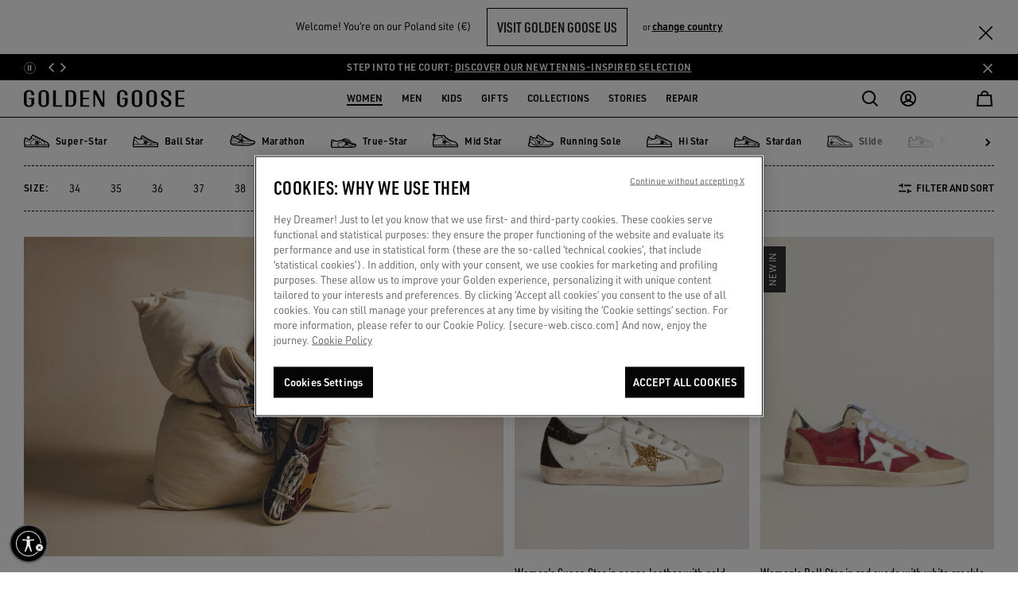

--- FILE ---
content_type: text/css
request_url: https://www.goldengoose.com/on/demandware.static/Sites-ggdb-emea-Site/-/en_PL/v1768712663148/css/experience/components/commerceAssets/editorialRichText.css
body_size: 2371
content:
.h1,h1{font-family:Noto Sans SC,urw-din-condensed,garamond-premier-pro-display,sans-serif;font-size:3rem;line-height:2.75rem}.h1.italic,h1.italic{font-style:italic}.h2,h2{font-family:Noto Sans SC,urw-din-condensed,garamond-premier-pro-display,sans-serif;font-size:2.375rem;line-height:2.25rem}.h2.italic,h2.italic{font-style:italic}.h3,h3{font-family:Noto Sans SC,urw-din-condensed,garamond-premier-pro-display,sans-serif;font-size:2rem;line-height:1.875rem}.h3.italic,h3.italic{font-style:italic}.h4,h4{font-family:Noto Sans SC,urw-din-condensed,garamond-premier-pro-display,sans-serif;font-size:1.625rem;line-height:1.5rem}.h4.italic,h4.italic{font-style:italic}.h5,h5{font-family:Noto Sans SC,urw-din-condensed,garamond-premier-pro-display,sans-serif;font-size:1.25rem;line-height:1.375rem}.h5.italic,h5.italic{font-style:italic}.h6,h6{font-family:Noto Sans SC,urw-din-condensed,garamond-premier-pro-display,sans-serif;font-size:1rem;line-height:1.125rem}.h6.italic,h6.italic{font-style:italic}p{font-family:Noto Sans SC,urw-din,SimplonMono,sans-serif;font-weight:400}.p-italic{font-family:Noto Sans SC,urw-din-condensed,garamond-premier-pro-display,sans-serif;font-style:italic}.a-big,.p-big{font-size:.8125rem;line-height:1.125rem}.a-regular,.p-regular{font-size:.75rem;line-height:1.125rem}.a-small,.p-small{font-size:.6875rem;line-height:1rem}.a-link,a{color:#000;font-family:Noto Sans SC,urw-din,SimplonMono,sans-serif;font-weight:500;text-decoration:underline}.a-link:hover,a:hover{color:#999}.a-link:hover .ggdb-icon,a:hover .ggdb-icon{opacity:.7}label{font-family:Noto Sans SC,urw-din,SimplonMono,sans-serif;font-size:.875rem}.label-big{font-size:1rem!important;line-height:1.25rem}.label-regular{font-size:.875rem!important;line-height:1.125rem}.label-small{font-size:.875rem!important;line-height:1rem}.label-smaller{font-size:.625rem!important;line-height:1rem}.text-extra-small-8{font-size:.5rem!important}.text-extra-small-10{font-size:.625rem!important}.text-extra-small{font-size:.6875rem!important}.text-smaller{font-size:.75rem!important}.text-tight{font-size:.8125rem!important}.text-small{font-size:.875rem!important}.text-medium-small{font-size:.9375rem!important}.text-medium{font-size:1rem!important}.text-large{font-size:1.125rem!important}.text-larger{font-size:1.25rem!important}.text-extra-large{font-size:1.5rem!important}.font-title--xxxl{font-size:3.25rem;line-height:2.875rem}.font-title--xxl,.font-title--xxxl{font-family:Noto Sans SC,urw-din-condensed,garamond-premier-pro-display,sans-serif;font-weight:600;letter-spacing:.02em;text-transform:uppercase}.font-title--xxl{font-size:3rem;line-height:2.75rem}.font-title--xl{font-size:2.625rem;line-height:2.375rem}.font-title--l,.font-title--xl{font-family:Noto Sans SC,urw-din-condensed,garamond-premier-pro-display,sans-serif;font-weight:600;letter-spacing:.02em;text-transform:uppercase}.font-title--l{font-size:2.375rem;line-height:2.25rem}.font-title--m{font-size:2rem;line-height:1.875rem}.font-title--m,.font-title--s{font-family:Noto Sans SC,urw-din-condensed,garamond-premier-pro-display,sans-serif;font-weight:600;letter-spacing:.02em;text-transform:uppercase}.font-title--s{font-size:1.625rem;line-height:1.5rem}.font-subtitle--m{font-size:1.375rem;line-height:1.375rem}.font-subtitle--m,.font-subtitle--s{font-family:Noto Sans SC,urw-din-condensed,garamond-premier-pro-display,sans-serif;font-weight:600;letter-spacing:.02em;text-transform:uppercase}.font-subtitle--s{font-size:1.125rem;line-height:1.125rem}.font-product-card--big{font-size:1.25rem;font-weight:500;line-height:1.375rem}.font-product-card--big,.font-product-card--small{font-family:Noto Sans SC,urw-din-condensed,garamond-premier-pro-display,sans-serif;letter-spacing:0;text-transform:none}.font-product-card--small{font-size:1rem;font-weight:400;line-height:1.125rem}.font-link--xxl{font-size:2rem;line-height:1.875rem}.font-link--xl,.font-link--xxl{font-family:Noto Sans SC,urw-din-condensed,garamond-premier-pro-display,sans-serif;font-weight:600;letter-spacing:0;text-transform:uppercase}.font-link--xl{font-size:1.625rem;line-height:1.5rem}.font-link--l{font-size:1.125rem;line-height:1.375rem}.font-link--l,.font-link--m{font-family:Noto Sans SC,urw-din,SimplonMono,sans-serif;font-weight:600;letter-spacing:0;text-transform:none}.font-link--m{font-size:.9375rem;line-height:1.25rem}.font-link--s{font-family:Noto Sans SC,urw-din,SimplonMono,sans-serif;font-size:.75rem;font-weight:600;letter-spacing:0;line-height:1rem;text-transform:none}.font-caption--regular{font-weight:400}.font-caption--demi,.font-caption--regular{font-family:Noto Sans SC,urw-din,SimplonMono,sans-serif;font-size:.6875rem;letter-spacing:0;line-height:1rem;text-transform:uppercase}.font-caption--demi{font-weight:600}.font-callout{font-family:Noto Sans SC,urw-din,SimplonMono,sans-serif;font-size:.75rem;font-weight:600;letter-spacing:.4px;line-height:1rem;text-transform:none}.font-body-text--l-regular,body:not(.hbdBody) .editorialRichText-component-container .editorial-rich-text-message h4{font-family:Noto Sans SC,urw-din,SimplonMono,sans-serif;font-size:1.125rem;font-weight:400;letter-spacing:0;line-height:1.375rem;text-transform:none}.font-body-text--l-medium{font-family:Noto Sans SC,urw-din,SimplonMono,sans-serif;font-size:1.125rem;font-weight:500;letter-spacing:0;line-height:1.375rem;text-transform:none}.font-body-text--l---regular{font-weight:400}.font-body-text--l---medium,.font-body-text--l---regular{font-family:Noto Sans SC,urw-din,SimplonMono,sans-serif;font-size:1rem;letter-spacing:0;line-height:1.25rem;text-transform:none}.font-body-text--l---medium{font-weight:500}.font-body-text--xl-regular{font-weight:400}.font-body-text--xl-medium,.font-body-text--xl-regular{font-family:Noto Sans SC,urw-din,SimplonMono,sans-serif;font-size:1.25rem;letter-spacing:0;line-height:1.625rem;text-transform:none}.font-body-text--xl-medium{font-weight:500}.font-body-text--m-regular{font-weight:400}.font-body-text--m-medium,.font-body-text--m-regular{font-family:Noto Sans SC,urw-din,SimplonMono,sans-serif;font-size:.9375rem;letter-spacing:0;line-height:1.25rem;text-transform:none}.font-body-text--m-medium{font-weight:500}.font-body-text--s-regular{font-weight:400}.font-body-text--s-medium,.font-body-text--s-regular{font-family:Noto Sans SC,urw-din,SimplonMono,sans-serif;font-size:.75rem;letter-spacing:0;line-height:1rem;text-transform:none}.font-body-text--s-medium{font-weight:500}.font-body-text--label{font-weight:500}.font-body-text--label,.font-note{font-family:Noto Sans SC,urw-din,SimplonMono,sans-serif;font-size:.6875rem;letter-spacing:0;line-height:.875rem;text-transform:none}.font-note{font-weight:400}.font-brand,.font-brand-s,.font-brand-s--bold{font-family:GoldenGoose,sans-serif;text-transform:uppercase}.font-brand-s,.font-brand-s--bold{font-size:1.5rem;line-height:1.75rem}.font-brand-s--bold{font-weight:400}.font-brand-maker{text-transform:uppercase}.font-brand-maker,.font-brand-maker-l,.font-brand-maker-m,.font-brand-maker-s,.font-brand-maker-xs,.font-brand-maker-xxxl{font-family:Golden Goose Maker,sans-serif}.font-brand-maker-xxxl{font-size:2.875rem;line-height:2.75rem;text-transform:uppercase}.font-brand-maker-l{font-size:2rem;line-height:2rem;text-transform:uppercase}.font-brand-maker-m{font-size:2.125rem;line-height:2.5625rem;text-transform:uppercase}.font-brand-maker-s{font-size:1.5rem;line-height:1.5rem;text-transform:uppercase}.font-brand-maker-xs{font-size:1rem;font-weight:400;letter-spacing:1px;line-height:1.25rem;text-transform:uppercase}.font-input--checkbox,.font-input--radio{font-weight:400;letter-spacing:.4px;text-transform:none}.font-button,.font-input--checkbox,.font-input--radio{font-family:Noto Sans SC,urw-din,SimplonMono,sans-serif;font-size:.75rem;line-height:1rem}.font-button{font-weight:600;letter-spacing:0;text-transform:uppercase}input[type=checkbox]+.font-input--checkbox,input[type=checkbox]+.font-input--radio,input[type=radio]+.font-input--checkbox,input[type=radio]+.font-input--radio{font-family:Noto Sans SC,urw-din,SimplonMono,sans-serif;font-size:.75rem;font-weight:400;letter-spacing:.4px;line-height:1rem;text-transform:none}input[type=checkbox]:checked+.font-input--checkbox,input[type=checkbox]:checked+.font-input--radio,input[type=radio]:checked+.font-input--checkbox,input[type=radio]:checked+.font-input--radio{font-family:Noto Sans SC,urw-din,SimplonMono,sans-serif;font-size:.75rem;font-weight:500;letter-spacing:.4px;line-height:1rem;text-transform:none}.font-lg-body-text--label{font-size:.6875rem;font-weight:500;line-height:.875rem;text-transform:none}.font-lg-body-text--label,.font-lg-button{font-family:Noto Sans SC,urw-din,SimplonMono,sans-serif;letter-spacing:0}.font-lg-button{font-size:.75rem;font-weight:600;line-height:1rem;text-transform:uppercase}#accessibility a{font-size:1rem}body:not(.hbdBody) .editorialRichText-component-container .editorial-rich-text-message.link-bold-500 a{font-weight:500}body:not(.hbdBody) .editorialRichText-component-container .editorial-rich-text-message.link-bold-600 a{font-weight:600}body:not(.hbdBody) .editorialRichText-component-container .editorial-rich-text-message.link-bold-700 a{font-weight:700}body:not(.hbdBody) .editorialRichText-component-container .editorial-rich-text-message em{font-style:normal!important}body:not(.hbdBody) .editorialRichText-component-container .editorial-rich-text-message b,body:not(.hbdBody) .editorialRichText-component-container .editorial-rich-text-message strong{font-weight:600}body:not(.hbdBody) .editorialRichText-component-container .editorial-rich-text-message.strong-bold-500 b,body:not(.hbdBody) .editorialRichText-component-container .editorial-rich-text-message.strong-bold-500 strong{font-weight:500}body:not(.hbdBody) .editorialRichText-component-container .editorial-rich-text-message.strong-bold-600 b,body:not(.hbdBody) .editorialRichText-component-container .editorial-rich-text-message.strong-bold-600 strong{font-weight:600}body:not(.hbdBody) .editorialRichText-component-container .editorial-rich-text-message.strong-bold-700 b,body:not(.hbdBody) .editorialRichText-component-container .editorial-rich-text-message.strong-bold-700 strong{font-weight:700}body:not(.hbdBody) .editorialRichText-component-container .editorial-rich-text-message h1,body:not(.hbdBody) .editorialRichText-component-container .editorial-rich-text-message h2,body:not(.hbdBody) .editorialRichText-component-container .editorial-rich-text-message h3{font-weight:600;margin-bottom:0;text-transform:uppercase}body:not(.hbdBody) .editorialRichText-component-container .editorial-rich-text-message h1:last-of-type,body:not(.hbdBody) .editorialRichText-component-container .editorial-rich-text-message h2:last-of-type,body:not(.hbdBody) .editorialRichText-component-container .editorial-rich-text-message h3:last-of-type{margin-bottom:1.5rem}body:not(.hbdBody) .editorialRichText-component-container .more-text{display:none}body:not(.hbdBody) .editorialRichText-component-container .hide{display:none!important}body:not(.hbdBody) .editorialRichText-component-container .read-less,body:not(.hbdBody) .editorialRichText-component-container .read-more{width:-webkit-fit-content;width:-moz-fit-content;width:fit-content}body:not(.hbdBody) .editorialRichText-component-container .read-less:hover,body:not(.hbdBody) .editorialRichText-component-container .read-more:hover{cursor:pointer}body:not(.hbdBody) .editorialRichText-component-container .custom-font-sel a,body:not(.hbdBody) .editorialRichText-component-container .custom-font-sel>*{font-family:inherit;font-size:inherit;font-weight:inherit;line-height:inherit}body:not(.hbdBody) .editorialRichText-component-container .custom-font-color a{color:inherit}@media (min-width:576px){.text-sm-extra-small-8{font-size:.5rem!important}.text-sm-extra-small-10{font-size:.625rem!important}.text-sm-extra-small{font-size:.6875rem!important}.text-sm-smaller{font-size:.75rem!important}.text-sm-tight{font-size:.8125rem!important}.text-sm-small{font-size:.875rem!important}.text-sm-medium-small{font-size:.9375rem!important}.text-sm-medium{font-size:1rem!important}.text-sm-large{font-size:1.125rem!important}.text-sm-larger{font-size:1.25rem!important}.text-sm-extra-large{font-size:1.5rem!important}}@media (min-width:768px){.text-md-extra-small-8{font-size:.5rem!important}.text-md-extra-small-10{font-size:.625rem!important}.text-md-extra-small{font-size:.6875rem!important}.text-md-smaller{font-size:.75rem!important}.text-md-tight{font-size:.8125rem!important}.text-md-small{font-size:.875rem!important}.text-md-medium-small{font-size:.9375rem!important}.text-md-medium{font-size:1rem!important}.text-md-large{font-size:1.125rem!important}.text-md-larger{font-size:1.25rem!important}.text-md-extra-large{font-size:1.5rem!important}}@media (min-width:992px){.h1,h1{font-size:4.5rem;line-height:4rem}.h2,h2{font-size:3.5rem;line-height:3.125rem}.h3,h3{font-size:3rem;line-height:2.75rem}.h4,h4{font-size:2rem;line-height:1.875rem}.h5,h5{font-size:1.5rem;line-height:1.75rem}.h6,h6{font-size:1.25rem;line-height:1.375rem}.a-big,.p-big{font-size:.875rem;line-height:1.25rem}.a-regular,.p-regular{font-size:.75rem;line-height:1.125rem}.a-small,.p-small{font-size:.6875rem;line-height:.875rem}.label-big{font-size:1rem!important;line-height:1.25rem}.label-regular{font-size:.875rem!important;line-height:1.25rem}.label-small,.label-smaller{font-size:.75rem!important;line-height:1rem}.text-lg-extra-small-8{font-size:.5rem!important}.text-lg-extra-small-10{font-size:.625rem!important}.text-lg-extra-small{font-size:.6875rem!important}.text-lg-smaller{font-size:.75rem!important}.text-lg-tight{font-size:.8125rem!important}.text-lg-small{font-size:.875rem!important}.text-lg-medium-small{font-size:.9375rem!important}.text-lg-medium{font-size:1rem!important}.text-lg-large{font-size:1.125rem!important}.text-lg-larger{font-size:1.25rem!important}.text-lg-extra-large{font-size:1.5rem!important}.font-title--xxxl{font-size:5.625rem;line-height:5rem}.font-title--xxl,.font-title--xxxl{font-family:Noto Sans SC,urw-din-condensed,garamond-premier-pro-display,sans-serif;font-weight:600;letter-spacing:.02em;text-transform:uppercase}.font-title--xxl{font-size:4.5rem;line-height:4rem}.font-title--xl{font-size:4rem;line-height:3.625rem}.font-title--l,.font-title--xl{font-family:Noto Sans SC,urw-din-condensed,garamond-premier-pro-display,sans-serif;font-weight:600;letter-spacing:.02em;text-transform:uppercase}.font-title--l{font-size:3.5rem;line-height:3.125rem}.font-title--m{font-size:3rem;line-height:2.75rem}.font-title--m,.font-title--s{font-family:Noto Sans SC,urw-din-condensed,garamond-premier-pro-display,sans-serif;font-weight:600;letter-spacing:.02em;text-transform:uppercase}.font-title--s{font-size:2rem;line-height:1.875rem}.font-subtitle--m{font-size:1.5rem;line-height:1.5rem}.font-subtitle--m,.font-subtitle--s{font-family:Noto Sans SC,urw-din-condensed,garamond-premier-pro-display,sans-serif;font-weight:600;letter-spacing:.02em;text-transform:uppercase}.font-subtitle--s{font-size:1.25rem;line-height:1.25rem}.font-product-card--big{font-size:1.375rem;font-weight:500;line-height:1.5rem}.font-product-card--big,.font-product-card--small{font-family:Noto Sans SC,urw-din-condensed,garamond-premier-pro-display,sans-serif;letter-spacing:0;text-transform:none}.font-product-card--small{font-size:1.125rem;font-weight:400;line-height:1.25rem}.font-link--xxl{font-size:3rem;line-height:3rem}.font-link--xl,.font-link--xxl{font-family:Noto Sans SC,urw-din-condensed,garamond-premier-pro-display,sans-serif;font-weight:600;letter-spacing:0;text-transform:uppercase}.font-link--xl{font-size:2rem;line-height:1.875rem}.font-link--l{font-size:1.25rem;line-height:1.625rem}.font-link--l,.font-link--m{font-family:Noto Sans SC,urw-din,SimplonMono,sans-serif;font-weight:600;letter-spacing:0;text-transform:none}.font-link--m{font-size:.9375rem;line-height:1.375rem}.font-link--s{font-family:Noto Sans SC,urw-din,SimplonMono,sans-serif;font-size:.8125rem;font-weight:600;letter-spacing:0;line-height:1.125rem;text-transform:none}.font-caption--regular{font-weight:400}.font-caption--demi,.font-caption--regular{font-family:Noto Sans SC,urw-din,SimplonMono,sans-serif;font-size:.75rem;letter-spacing:0;line-height:1rem;text-transform:uppercase}.font-caption--demi{font-weight:600}.font-callout{font-family:Noto Sans SC,urw-din,SimplonMono,sans-serif;font-size:.75rem;font-weight:600;letter-spacing:.4px;line-height:1rem;text-transform:none}.font-body-text--l-regular,body:not(.hbdBody) .editorialRichText-component-container .editorial-rich-text-message h4{font-family:Noto Sans SC,urw-din,SimplonMono,sans-serif;font-size:1.25rem;font-weight:400;letter-spacing:0;line-height:1.625rem;text-transform:none}.font-body-text--l-medium{font-family:Noto Sans SC,urw-din,SimplonMono,sans-serif;font-size:1.25rem;font-weight:500;letter-spacing:0;line-height:1.625rem;text-transform:none}.font-body-text--l---regular{font-weight:400}.font-body-text--l---medium,.font-body-text--l---regular{font-family:Noto Sans SC,urw-din,SimplonMono,sans-serif;font-size:1.125rem;letter-spacing:0;line-height:1.5rem;text-transform:none}.font-body-text--l---medium{font-weight:500}.font-body-text--xl-regular{font-weight:400}.font-body-text--xl-medium,.font-body-text--xl-regular{font-family:Noto Sans SC,urw-din,SimplonMono,sans-serif;font-size:1.5rem;letter-spacing:0;line-height:1.875rem;text-transform:none}.font-body-text--xl-medium{font-weight:500}.font-body-text--m-regular{font-weight:400}.font-body-text--m-medium,.font-body-text--m-regular{font-family:Noto Sans SC,urw-din,SimplonMono,sans-serif;font-size:.9375rem;letter-spacing:0;line-height:1.375rem;text-transform:none}.font-body-text--m-medium{font-weight:500}.font-body-text--s-regular{font-weight:400}.font-body-text--s-medium,.font-body-text--s-regular{font-family:Noto Sans SC,urw-din,SimplonMono,sans-serif;font-size:.8125rem;letter-spacing:0;line-height:1.125rem;text-transform:none}.font-body-text--s-medium{font-weight:500}.font-note{font-family:Noto Sans SC,urw-din,SimplonMono,sans-serif;font-size:.6875rem;font-weight:400;letter-spacing:0;line-height:.875rem;text-transform:none}.font-brand-maker-xxxl{font-size:6.25rem;line-height:5.25rem}.font-brand-maker-l{font-size:3rem;line-height:2.875rem}.font-brand-maker-s{font-size:1.75rem;line-height:1.75rem}.font-input--checkbox,.font-input--radio,input[type=checkbox]+.font-input--checkbox,input[type=checkbox]+.font-input--radio,input[type=radio]+.font-input--checkbox,input[type=radio]+.font-input--radio{font-family:Noto Sans SC,urw-din,SimplonMono,sans-serif;font-size:.75rem;font-weight:400;letter-spacing:.4px;line-height:1rem;text-transform:none}input[type=checkbox]:checked+.font-input--checkbox,input[type=checkbox]:checked+.font-input--radio,input[type=radio]:checked+.font-input--checkbox,input[type=radio]:checked+.font-input--radio{font-family:Noto Sans SC,urw-din,SimplonMono,sans-serif;font-size:.75rem;font-weight:500;letter-spacing:.4px;line-height:1rem;text-transform:none}.font-lg-title--xxxl{font-size:5.625rem;line-height:5rem}.font-lg-title--xxl,.font-lg-title--xxxl{font-family:Noto Sans SC,urw-din-condensed,garamond-premier-pro-display,sans-serif;font-weight:600;letter-spacing:.02em;text-transform:uppercase}.font-lg-title--xxl{font-size:4.5rem;line-height:4rem}.font-lg-title--xl{font-size:4rem;line-height:3.625rem}.font-lg-title--l,.font-lg-title--xl{font-family:Noto Sans SC,urw-din-condensed,garamond-premier-pro-display,sans-serif;font-weight:600;letter-spacing:.02em;text-transform:uppercase}.font-lg-title--l{font-size:3.5rem;line-height:3.125rem}.font-lg-title--m{font-size:3rem;line-height:2.75rem}.font-lg-title--m,.font-lg-title--s{font-family:Noto Sans SC,urw-din-condensed,garamond-premier-pro-display,sans-serif;font-weight:600;letter-spacing:.02em;text-transform:uppercase}.font-lg-title--s{font-size:2rem;line-height:1.875rem}.font-lg-subtitle--m{font-size:1.5rem;line-height:1.5rem}.font-lg-subtitle--m,.font-lg-subtitle--s{font-family:Noto Sans SC,urw-din-condensed,garamond-premier-pro-display,sans-serif;font-weight:600;letter-spacing:.02em;text-transform:uppercase}.font-lg-subtitle--s{font-size:1.25rem;line-height:1.25rem}.font-lg-product-card--big{font-size:1.375rem;font-weight:500;line-height:1.5rem}.font-lg-product-card--big,.font-lg-product-card--small{font-family:Noto Sans SC,urw-din-condensed,garamond-premier-pro-display,sans-serif;letter-spacing:0;text-transform:none}.font-lg-product-card--small{font-size:1.125rem;font-weight:400;line-height:1.25rem}.font-lg-link--xxl{font-size:3rem;line-height:3rem}.font-lg-link--xl,.font-lg-link--xxl{font-family:Noto Sans SC,urw-din-condensed,garamond-premier-pro-display,sans-serif;font-weight:600;letter-spacing:0;text-transform:uppercase}.font-lg-link--xl{font-size:2rem;line-height:1.875rem}.font-lg-link--l{font-size:1.25rem;line-height:1.625rem}.font-lg-link--l,.font-lg-link--m{font-family:Noto Sans SC,urw-din,SimplonMono,sans-serif;font-weight:600;letter-spacing:0;text-transform:none}.font-lg-link--m{font-size:.9375rem;line-height:1.375rem}.font-lg-link--s{font-family:Noto Sans SC,urw-din,SimplonMono,sans-serif;font-size:.8125rem;font-weight:600;letter-spacing:0;line-height:1.125rem;text-transform:none}.font-lg-caption--regular{font-weight:400}.font-lg-caption--demi,.font-lg-caption--regular{font-family:Noto Sans SC,urw-din,SimplonMono,sans-serif;font-size:.75rem;letter-spacing:0;line-height:1rem;text-transform:uppercase}.font-lg-caption--demi{font-weight:600}.font-lg-callout{font-size:.75rem;font-weight:600;letter-spacing:.4px;line-height:1rem}.font-lg-body-text--l-regular,.font-lg-callout{font-family:Noto Sans SC,urw-din,SimplonMono,sans-serif;text-transform:none}.font-lg-body-text--l-regular{font-size:1.25rem;font-weight:400;letter-spacing:0;line-height:1.625rem}.font-lg-body-text--l-medium{font-family:Noto Sans SC,urw-din,SimplonMono,sans-serif;font-size:1.25rem;font-weight:500;letter-spacing:0;line-height:1.625rem;text-transform:none}.font-lg-body-text--l---regular{font-weight:400}.font-lg-body-text--l---medium,.font-lg-body-text--l---regular{font-family:Noto Sans SC,urw-din,SimplonMono,sans-serif;font-size:1.125rem;letter-spacing:0;line-height:1.5rem;text-transform:none}.font-lg-body-text--l---medium{font-weight:500}.font-lg-body-text--xl-regular{font-weight:400}.font-lg-body-text--xl-medium,.font-lg-body-text--xl-regular{font-family:Noto Sans SC,urw-din,SimplonMono,sans-serif;font-size:1.5rem;letter-spacing:0;line-height:1.875rem;text-transform:none}.font-lg-body-text--xl-medium{font-weight:500}.font-lg-body-text--m-regular{font-weight:400}.font-lg-body-text--m-medium,.font-lg-body-text--m-regular{font-family:Noto Sans SC,urw-din,SimplonMono,sans-serif;font-size:.9375rem;letter-spacing:0;line-height:1.375rem;text-transform:none}.font-lg-body-text--m-medium{font-weight:500}.font-lg-body-text--s-regular{font-weight:400}.font-lg-body-text--s-medium,.font-lg-body-text--s-regular{font-family:Noto Sans SC,urw-din,SimplonMono,sans-serif;font-size:.8125rem;letter-spacing:0;line-height:1.125rem;text-transform:none}.font-lg-body-text--s-medium{font-weight:500}.font-lg-note{font-family:Noto Sans SC,urw-din,SimplonMono,sans-serif;font-size:.6875rem;font-weight:400;letter-spacing:0;line-height:.875rem;text-transform:none}.font-lg-input--checkbox,.font-lg-input--radio,input[type=checkbox]+.font-lg-input--checkbox,input[type=checkbox]+.font-lg-input--radio,input[type=radio]+.font-lg-input--checkbox,input[type=radio]+.font-lg-input--radio{font-family:Noto Sans SC,urw-din,SimplonMono,sans-serif;font-size:.75rem;font-weight:400;letter-spacing:.4px;line-height:1rem;text-transform:none}input[type=checkbox]:checked+.font-lg-input--checkbox,input[type=checkbox]:checked+.font-lg-input--radio,input[type=radio]:checked+.font-lg-input--checkbox,input[type=radio]:checked+.font-lg-input--radio{font-family:Noto Sans SC,urw-din,SimplonMono,sans-serif;font-size:.75rem;font-weight:500;letter-spacing:.4px;line-height:1rem;text-transform:none}}@media (min-width:1200px){.text-xl-extra-small-8{font-size:.5rem!important}.text-xl-extra-small-10{font-size:.625rem!important}.text-xl-extra-small{font-size:.6875rem!important}.text-xl-smaller{font-size:.75rem!important}.text-xl-tight{font-size:.8125rem!important}.text-xl-small{font-size:.875rem!important}.text-xl-medium-small{font-size:.9375rem!important}.text-xl-medium{font-size:1rem!important}.text-xl-large{font-size:1.125rem!important}.text-xl-larger{font-size:1.25rem!important}.text-xl-extra-large{font-size:1.5rem!important}}@media (min-width:1920px){.text-xxl-extra-small-8{font-size:.5rem!important}.text-xxl-extra-small-10{font-size:.625rem!important}.text-xxl-extra-small{font-size:.6875rem!important}.text-xxl-smaller{font-size:.75rem!important}.text-xxl-tight{font-size:.8125rem!important}.text-xxl-small{font-size:.875rem!important}.text-xxl-medium-small{font-size:.9375rem!important}.text-xxl-medium{font-size:1rem!important}.text-xxl-large{font-size:1.125rem!important}.text-xxl-larger{font-size:1.25rem!important}.text-xxl-extra-large{font-size:1.5rem!important}}@media (max-width:767.98px){.editorial-rich-text-message.text-sm-left{text-align:left!important}.editorial-rich-text-message.text-sm-center{text-align:center!important}.editorial-rich-text-message.text-sm-right{text-align:right!important}}@media (max-width:991.98px){body:not(.hbdBody) .editorialRichText-component-container .editorial-rich-text-message h1:last-of-type,body:not(.hbdBody) .editorialRichText-component-container .editorial-rich-text-message h2:last-of-type,body:not(.hbdBody) .editorialRichText-component-container .editorial-rich-text-message h3:last-of-type{margin-bottom:1rem}body:not(.hbdBody) .editorialRichText-component-container .read-less,body:not(.hbdBody) .editorialRichText-component-container .read-more{margin-top:.75rem!important}}

--- FILE ---
content_type: image/svg+xml
request_url: https://www.goldengoose.com/on/demandware.static/-/Sites-ggdb-navigation/default/dw803f97c2/Superstar.svg
body_size: 2566
content:
<svg width="32" height="32" viewBox="0 0 32 32" fill="none" xmlns="http://www.w3.org/2000/svg">
<g clip-path="url(#clip0_8794_938)">
<path d="M32.0021 21.9966C32.0021 21.5499 31.2488 19.4299 27.8688 17.8633C27.6754 17.7766 25.8688 16.8299 23.4288 15.5699L23.5821 15.2899C23.603 15.251 23.6159 15.2084 23.6201 15.1644C23.6244 15.1205 23.6199 15.0762 23.6068 15.034C23.5938 14.9918 23.5726 14.9527 23.5443 14.9188C23.516 14.8849 23.4813 14.857 23.4421 14.8366C23.4037 14.8159 23.3615 14.803 23.3181 14.7989C23.2747 14.7947 23.2309 14.7993 23.1892 14.8123C23.1476 14.8254 23.109 14.8466 23.0757 14.8749C23.0424 14.9031 23.0151 14.9377 22.9954 14.9766L22.8421 15.2633L20.7688 14.1766L20.9021 13.9299C20.9424 13.851 20.9504 13.7595 20.9242 13.6748C20.8981 13.5901 20.8399 13.519 20.7621 13.4766C20.7232 13.4557 20.6805 13.4428 20.6366 13.4385C20.5927 13.4343 20.5483 13.4388 20.5062 13.4518C20.464 13.4649 20.4248 13.4861 20.3909 13.5144C20.3571 13.5427 20.3291 13.5774 20.3088 13.6166L20.1754 13.8699L18.1754 12.8299L18.3288 12.5366C18.3554 12.4977 18.3734 12.4537 18.3818 12.4073C18.3901 12.3609 18.3885 12.3133 18.3771 12.2676C18.3657 12.2219 18.3448 12.1792 18.3156 12.1422C18.2865 12.1051 18.2499 12.0747 18.2081 12.0529C18.1664 12.0311 18.1205 12.0184 18.0735 12.0156C18.0264 12.0128 17.9794 12.02 17.9353 12.0367C17.8913 12.0534 17.8513 12.0793 17.818 12.1126C17.7847 12.1459 17.7588 12.1859 17.7421 12.2299L17.5821 12.5166L15.8021 11.5833L15.9621 11.3366C16.0107 11.2623 16.0278 11.1718 16.0097 11.0849C15.9916 10.998 15.9397 10.9219 15.8654 10.8733C15.8287 10.8492 15.7875 10.8326 15.7443 10.8244C15.7011 10.8162 15.6568 10.8167 15.6137 10.8256C15.5269 10.8438 15.4507 10.8957 15.4021 10.9699L15.2088 11.2766L11.6421 9.40993C11.5098 9.3418 11.3585 9.31988 11.2124 9.34767C11.0662 9.37545 10.9335 9.45134 10.8354 9.56326L8.58876 12.1033C8.45299 12.253 8.35302 12.4316 8.29643 12.6256C8.23984 12.8197 8.2281 13.024 8.2621 13.2233C8.32607 13.5437 8.48659 13.8368 8.7221 14.0633C8.43345 14.3397 8.08896 14.5512 7.71179 14.6834C7.33462 14.8156 6.93351 14.8656 6.53543 14.8299C5.91186 14.7961 5.31577 14.5623 4.83543 14.1633C4.62876 14.0166 4.41543 13.8766 4.16876 13.7299C3.9221 13.5833 3.80876 13.5033 3.63543 13.3833C3.182 12.9748 2.60953 12.7224 2.0021 12.6633C1.79383 12.6827 1.59598 12.7634 1.43346 12.8951C1.27093 13.0267 1.151 13.2036 1.08876 13.4033C0.338733 15.171 -0.0314871 17.0766 0.00209655 18.9966C0.00211023 19.8221 0.0802362 20.6458 0.23543 21.4566C0.27543 21.6633 0.308763 21.8699 0.342097 22.1233C0.39543 22.4899 0.67543 24.7899 0.67543 24.7899C0.705022 24.9429 0.787236 25.0806 0.907798 25.1793C1.02836 25.2779 1.17966 25.3312 1.33543 25.3299H31.3354C31.5122 25.3299 31.6818 25.2597 31.8068 25.1347C31.9319 25.0096 32.0021 24.8401 32.0021 24.6633C32.0021 24.6633 32.0021 24.0633 32.0021 21.9966ZM30.6688 21.9966H26.6688C26.6229 20.5223 26.0961 19.1036 25.1688 17.9566C26.3688 18.5833 27.1688 19.0033 27.3288 19.0699C29.8221 20.2299 30.4954 21.6033 30.6688 21.9966ZM11.4888 10.8299L14.4821 12.3966L13.6888 13.6233C13.6408 13.6986 13.6244 13.7898 13.6431 13.8771C13.6618 13.9644 13.7141 14.0409 13.7888 14.0899C13.8434 14.1216 13.9056 14.1377 13.9688 14.1366C14.0239 14.1372 14.0784 14.1242 14.1273 14.0986C14.1761 14.073 14.2179 14.0356 14.2488 13.9899L15.0754 12.7033L16.9621 13.6899L16.2954 14.8966C16.2747 14.935 16.2619 14.9771 16.2577 15.0206C16.2535 15.064 16.2581 15.1078 16.2712 15.1495C16.2842 15.1911 16.3055 15.2297 16.3337 15.263C16.3619 15.2963 16.3965 15.3236 16.4354 15.3433C16.4822 15.3698 16.535 15.3836 16.5888 15.3833C16.6494 15.3828 16.7088 15.3658 16.7605 15.334C16.8121 15.3023 16.8542 15.2571 16.8821 15.2033L17.5488 13.9966L19.5488 15.0433L18.9488 16.1766C18.9279 16.2155 18.915 16.2581 18.9107 16.3021C18.9065 16.346 18.911 16.3903 18.924 16.4325C18.937 16.4747 18.9583 16.5139 18.9866 16.5477C19.0149 16.5816 19.0496 16.6096 19.0888 16.6299C19.1355 16.6565 19.1884 16.6703 19.2421 16.6699C19.3027 16.6694 19.3621 16.6524 19.4138 16.6207C19.4655 16.589 19.5075 16.5438 19.5354 16.4899L20.1421 15.3299L22.2154 16.4099L21.6488 17.4833C21.6276 17.5218 21.6143 17.564 21.6096 17.6077C21.6049 17.6514 21.6088 17.6955 21.6212 17.7376C21.6336 17.7798 21.6542 17.819 21.6818 17.8532C21.7094 17.8873 21.7435 17.9157 21.7821 17.9366C21.8315 17.9624 21.8864 17.9761 21.9421 17.9766C22.0027 17.9761 22.0621 17.9591 22.1138 17.9274C22.1655 17.8957 22.2075 17.8504 22.2354 17.7966L22.7888 16.7499C23.7274 17.2778 24.5154 18.037 25.0778 18.9553C25.6402 19.8737 25.9584 20.9206 26.0021 21.9966H23.2754C23.1221 21.2833 22.6088 19.4233 21.4688 18.7699C20.3288 18.1166 12.2154 14.4433 10.2354 13.5499C10.178 13.4779 10.108 13.4169 10.0288 13.3699C9.85226 13.2799 9.69402 13.1578 9.5621 13.0099L11.4888 10.8299ZM9.54876 21.9966C9.1221 21.0699 8.5621 19.6033 8.63543 19.0766C8.70876 18.5499 11.1088 16.9966 13.2354 15.7433C13.2735 15.726 13.3059 15.6983 13.3288 15.6633C14.5154 16.1966 15.8221 16.7966 17.0288 17.3566L16.3621 18.0233L13.6488 16.6899L15.0621 19.3566L12.9354 21.5766L15.9221 21.0566L16.4221 21.9966H9.54876ZM17.7688 20.7299L20.7554 20.2099L18.0354 18.8766L18.1688 17.9099C19.6288 18.5766 20.7954 19.1499 21.1621 19.3633C21.9621 19.8166 22.4288 21.1899 22.6221 22.0299H17.6288L17.7688 20.7299ZM10.1688 14.4366L10.2154 14.3766C10.2154 14.3766 10.2154 14.3233 10.2621 14.2966L12.6154 15.3633C11.0554 16.2699 8.09543 18.1099 7.94876 18.9833C7.84876 19.7099 8.44876 21.2099 8.78876 21.9966H1.67543C1.67293 21.9633 1.67293 21.9299 1.67543 21.8966C1.6421 21.6633 1.6021 21.4433 1.56876 21.2299C1.41725 20.495 1.33909 19.7469 1.33543 18.9966C1.33554 18.4107 1.36893 17.8253 1.43543 17.2433C2.66316 17.8346 3.98151 18.2154 5.33543 18.3699C5.56414 18.3854 5.79313 18.3442 6.0021 18.2499C6.73543 17.8833 7.6021 16.5899 7.9221 16.0166C8.81998 15.7423 9.60699 15.1888 10.1688 14.4366V14.4366ZM2.2221 14.0499C2.45457 14.1704 2.67745 14.3086 2.88876 14.4633C3.0821 14.5966 3.2821 14.7366 3.49543 14.8566C3.70876 14.9766 3.8821 15.1099 4.0621 15.2366C4.74316 15.784 5.57673 16.1077 6.44876 16.1633H6.7421C6.82876 16.1633 6.90876 16.1633 6.98876 16.1633C6.64748 16.7481 6.19443 17.2601 5.65543 17.6699C5.20876 17.8899 3.5421 17.4433 1.58876 16.5833H1.53543C1.66399 15.7148 1.89447 14.8645 2.2221 14.0499V14.0499ZM30.6688 23.9966H1.92876C1.87543 23.6099 1.81543 23.0899 1.7621 22.6633H30.6688V23.9966Z" fill="#010101"/>
</g>
<defs>
<clipPath id="clip0_8794_938">
<rect width="32" height="32" fill="white"/>
</clipPath>
</defs>
</svg>


--- FILE ---
content_type: text/javascript; charset=utf-8
request_url: https://p.cquotient.com/pebble?tla=bdgz-ggdb-emea&activityType=viewCategory&callback=CQuotient._act_callback0&cookieId=ab0fB1J5NILxtYerChunsqUjXS&userId=&emailId=&products=id%3A%3AGWF00102.F000959.80724%7C%7Csku%3A%3A%3B%3Bid%3A%3AGWF00117.F007889.40548%7C%7Csku%3A%3A%3B%3Bid%3A%3AGWF00684.F007842.40242%7C%7Csku%3A%3A%3B%3Bid%3A%3AGWF00102.F008922.10270%7C%7Csku%3A%3A%3B%3Bid%3A%3AGWF00117.F008921.10283%7C%7Csku%3A%3A%3B%3Bid%3A%3AGWF00117.F005823.10350%7C%7Csku%3A%3A%3B%3Bid%3A%3AGWF00101.F007867.40399%7C%7Csku%3A%3A%3B%3Bid%3A%3AGWF00102.F003971.11353%7C%7Csku%3A%3A%3B%3Bid%3A%3AGWF00117.F000325.10275%7C%7Csku%3A%3A%3B%3Bid%3A%3AGWF00113.F007814.40359%7C%7Csku%3A%3A%3B%3Bid%3A%3AGWF00884.F007461.65225%7C%7Csku%3A%3A%3B%3Bid%3A%3AGWF00913.F007905.55715%7C%7Csku%3A%3A%3B%3Bid%3A%3AGWF00884.F001211.65120%7C%7Csku%3A%3A%3B%3Bid%3A%3AGWF00101.F007078.82912%7C%7Csku%3A%3A%3B%3Bid%3A%3AGWF00101.F000565.80189%7C%7Csku%3A%3A%3B%3Bid%3A%3AGWF00913.F007992.12203%7C%7Csku%3A%3A%3B%3Bid%3A%3AGWF00556.F007919.25797%7C%7Csku%3A%3A%3B%3Bid%3A%3AGWF00102.F002435.81482%7C%7Csku%3A%3A%3B%3Bid%3A%3AGWF00922.F007385.10834%7C%7Csku%3A%3A%3B%3Bid%3A%3AGWF00771.F007896.40549%7C%7Csku%3A%3A%3B%3Bid%3A%3AGWF01002.F008304.90100%7C%7Csku%3A%3A%3B%3Bid%3A%3AGWF00746.F007908.45455%7C%7Csku%3A%3A%3B%3Bid%3A%3AGWF00117.F007870.10283%7C%7Csku%3A%3A%3B%3Bid%3A%3AGWF00922.F007383.25741%7C%7Csku%3A%3A%3B%3Bid%3A%3AGWF00105.F002942.10276%7C%7Csku%3A%3A%3B%3Bid%3A%3AGWF00101.F003396.11237%7C%7Csku%3A%3A%3B%3Bid%3A%3AGWF00683.F007841.55661%7C%7Csku%3A%3A%3B%3Bid%3A%3AGWF00102.F006569.12122%7C%7Csku%3A%3A%3B%3Bid%3A%3AGWF00111.F007835.60388%7C%7Csku%3A%3A%3B%3Bid%3A%3AGWF00630.F007959.90509%7C%7Csku%3A%3A%3B%3Bid%3A%3AGWF00102.F004664.10417%7C%7Csku%3A%3A%3B%3Bid%3A%3AGWF00832.F007921.10876%7C%7Csku%3A%3A%3B%3Bid%3A%3AGWF00942.F007816.70100%7C%7Csku%3A%3A%3B%3Bid%3A%3AGWF00101.F008305.90100%7C%7Csku%3A%3A%3B%3Bid%3A%3AGWF00102.F005076.11538%7C%7Csku%3A%3A%3B%3Bid%3A%3AGWF00103.F006679.90100%7C%7Csku%3A%3A%3B%3Bid%3A%3AGWF00635.F007818.55353%7C%7Csku%3A%3A%3B%3Bid%3A%3AGWF00111.F002154.10272%7C%7Csku%3A%3A%3B%3Bid%3A%3AGWF00101.F003463.90100%7C%7Csku%3A%3A%3B%3Bid%3A%3AGWF00117.F005143.82495%7C%7Csku%3A%3A&categoryId=woman-sneakers&refinements=%5B%7B%22name%22%3A%22Category%22%2C%22value%22%3A%22woman-sneakers%22%7D%5D&personalized=false&sortingRule=listing%20holiday&realm=BDGZ&siteId=ggdb-emea&instanceType=prd&queryLocale=en_PL&locale=en_PL&referrer=&currentLocation=https%3A%2F%2Fwww.goldengoose.com%2Fpl%2Fen%2Fls%2Fwomen%2Fsneakers-w-en_pl&ls=true&_=1768785239480&v=v3.1.3&fbPixelId=__UNKNOWN__
body_size: 268
content:
/**/ typeof CQuotient._act_callback0 === 'function' && CQuotient._act_callback0([{"k":"__cq_uuid","v":"ab0fB1J5NILxtYerChunsqUjXS","m":34128000},{"k":"__cq_seg","v":"0~0.00!1~0.00!2~0.00!3~0.00!4~0.00!5~0.00!6~0.00!7~0.00!8~0.00!9~0.00","m":2592000}]);

--- FILE ---
content_type: image/svg+xml
request_url: https://www.goldengoose.com/on/demandware.static/-/Sites-ggdb-navigation/default/dw898b0a1e/Byatay.svg
body_size: 1708
content:
<svg width="32" height="32" viewBox="0 0 32 32" fill="none" xmlns="http://www.w3.org/2000/svg">
<g clip-path="url(#clip0_63_275)">
<path d="M11.3599 17.7254C11.4599 17.6181 11.4599 17.4393 11.3799 17.3201C11.2899 17.2008 11.1399 17.1889 11.0499 17.2962C10.9499 17.4035 10.9499 17.5824 11.0299 17.7016C11.1199 17.8208 11.2699 17.8328 11.3699 17.7254H11.3599Z" fill="black"/>
<path d="M13.0899 16.7001C13.1899 16.5927 13.1899 16.4139 13.1099 16.2947C13.0199 16.1754 12.8699 16.1635 12.7799 16.2708C12.6799 16.3781 12.6799 16.557 12.7599 16.6762C12.8499 16.7954 12.9999 16.8074 13.0999 16.7001H13.0899Z" fill="black"/>
<path d="M14.5801 15.7704C14.6801 15.6631 14.6801 15.4842 14.6001 15.365C14.5101 15.2458 14.3601 15.2338 14.2701 15.3411C14.1701 15.4484 14.1701 15.6273 14.2501 15.7465C14.3401 15.8658 14.4901 15.8777 14.5901 15.7704H14.5801Z" fill="black"/>
<path d="M32.0002 20.5992C32.0002 20.1103 32.0002 18.5961 25.7402 17.2965H25.7202C25.7202 16.9984 25.5902 16.7242 25.3602 16.5811C25.1402 16.4499 24.8802 16.4857 24.6902 16.6526C24.4802 16.5334 24.3202 16.4499 24.2602 16.4261L24.2202 16.4023C24.2502 16.0803 24.1202 15.7465 23.8702 15.5796C23.5902 15.4007 23.2502 15.508 23.0602 15.7942L22.3502 15.4246C22.4102 15.0907 22.3102 14.733 22.0502 14.5423C21.7402 14.3157 21.3502 14.4349 21.1502 14.7926L20.6002 14.5065C20.6402 14.1726 20.5202 13.8269 20.2602 13.6599C19.9702 13.4692 19.6202 13.5884 19.4202 13.8984L18.7702 13.5646C18.8302 13.2307 18.7202 12.873 18.4602 12.6942C18.1602 12.4796 17.7702 12.5869 17.5802 12.9446L16.9502 12.6107C17.0002 12.2888 16.8802 11.943 16.6402 11.7642C16.3402 11.5496 15.9802 11.6569 15.7802 11.9907L15.5702 11.8834C15.4002 11.7999 15.2502 11.7284 15.1002 11.6807L12.0002 10.0592C11.6902 9.89225 11.3202 10.0592 11.1502 10.4169L9.75023 13.6003C9.31023 13.7196 8.81023 13.8149 8.24023 13.8865C6.10023 14.1369 3.52023 13.3976 3.21023 13.3023C2.67023 13.0638 2.21023 13.0638 1.82023 13.3023C1.46023 13.5288 1.27023 13.9342 1.22023 14.2084C0.720234 16.4619 0.620234 17.4276 0.520234 19.8123L0.490234 20.5396L0.0402344 21.9226C0.0102344 22.018 -0.00976562 22.1253 -0.00976562 22.2207V24.6649C-0.00976562 25.118 0.290234 25.4757 0.660234 25.4757H31.3302C31.7002 25.4757 32.0002 25.1061 32.0002 24.6649V21.8153C32.0002 21.8153 32.0002 21.7796 32.0002 21.7676V21.708C32.0002 21.6007 31.9802 21.5053 31.9502 21.4099H32.0102V20.5992H32.0002ZM20.8202 20.3607C20.7502 20.5157 20.5902 20.5634 20.4602 20.4799C20.3802 20.4203 20.3502 20.3369 20.3402 20.3011C20.3302 20.2534 20.3202 20.1699 20.3602 20.0746L21.8302 16.9388L22.3002 17.1892L20.8102 20.3726L20.8202 20.3607ZM23.5502 17.8211L23.7702 17.9284C23.8402 17.9642 23.9302 18.0119 24.0302 18.0715C23.8802 18.4769 24.0102 18.9538 24.3402 19.1446C24.4402 19.2042 24.5402 19.228 24.6302 19.228C24.8402 19.228 25.0502 19.0969 25.1702 18.8703C25.7102 19.3353 26.2102 19.9196 26.3602 20.5515H22.2702L23.5602 17.8092L23.5502 17.8211ZM27.7202 20.5634C27.6702 20.1342 27.5502 19.7407 27.3802 19.3711C28.7502 19.7646 29.9202 20.2057 30.4402 20.5634H27.7202ZM12.0502 11.8596L12.7302 12.2173C12.7302 12.2173 12.6402 12.2769 12.5902 12.3007C12.3002 12.4915 11.9702 12.6942 11.5802 12.8969L12.0402 11.8476L12.0502 11.8596ZM8.38023 15.5199C10.9502 15.2099 12.3102 14.3396 13.2202 13.7553C13.9002 13.3261 14.2302 13.1115 14.7002 13.2546L14.7502 13.2784C14.8402 13.3023 14.9402 13.338 15.0502 13.3976L15.1202 13.4334C15.0002 13.803 15.1002 14.2203 15.3902 14.4349C15.5002 14.5065 15.6102 14.5423 15.7302 14.5423C15.9602 14.5423 16.1802 14.3992 16.3102 14.1369L16.3402 14.0653L16.9502 14.3753C16.8502 14.733 16.9502 15.1384 17.2302 15.3411C17.3402 15.4126 17.4502 15.4484 17.5702 15.4484C17.8002 15.4484 18.0202 15.3053 18.1502 15.043L18.1702 14.9953L19.6302 15.7584L18.7702 17.523C17.7302 19.8957 16.1502 19.9911 15.3902 20.0388H15.2802C14.6102 20.0984 13.0402 19.9792 13.0202 19.9792L1.91023 19.2638C1.93023 18.8107 1.96023 18.4173 1.98023 18.0596C2.26023 18.1192 2.56023 18.1669 2.86023 18.1669C4.12023 18.1669 5.48023 17.5588 6.18023 15.5199C6.90023 15.5796 7.66023 15.6034 8.39023 15.5199H8.38023ZM2.49023 14.7688C2.54023 14.7688 2.64023 14.7926 2.78023 14.8523C2.80023 14.8523 2.83023 14.8761 2.85023 14.8761C2.91023 14.8999 3.68023 15.1384 4.76023 15.3292C4.11023 16.6407 2.94023 16.6407 2.16023 16.4619C2.24023 15.9611 2.35023 15.4246 2.49023 14.7569V14.7688ZM1.34023 23.878V22.3996L1.80023 20.9926C1.80023 20.9926 1.80023 20.9449 1.81023 20.9211L20.9502 22.1969H30.6802V23.8661H1.33023L1.34023 23.878Z" fill="black"/>
</g>
<defs>
<clipPath id="clip0_63_275">
<rect width="32" height="15.5" fill="white" transform="translate(0 10)"/>
</clipPath>
</defs>
</svg>


--- FILE ---
content_type: image/svg+xml
request_url: https://static2.goldengoose.com/public/Asset/E-Commerce/CONTENT_2024/HOLIDAY-2024/ICONS/reserve-in-store-32x32.svg
body_size: 298
content:
<?xml version="1.0" encoding="UTF-8"?>
<svg id="Livello_1" data-name="Livello 1" xmlns="http://www.w3.org/2000/svg" viewBox="0 0 32 32" width="32">
  <polygon points="23.59 19.29 22.84 17 20.94 23 22.84 21.59 24.74 23 24.01 20.72 25.94 19.29 23.59 19.29"/>
  <path d="M13,22c-4.96,0-9-4.04-9-9S8.04,4,13,4c4.26,0,7.97,3.03,8.82,7.2l1.96-.4c-1.04-5.1-5.57-8.8-10.78-8.8C6.93,2,2,6.93,2,13s4.93,11,11,11c.74,0,1.48-.07,2.2-.22l-.4-1.96c-.59.12-1.2.18-1.8.18Z"/>
  <polygon points="12 12.62 8.75 16.34 10.25 17.66 14 13.38 14 6 12 6 12 12.62"/>
  <path d="M22.99,13.03c-3.85,0-6.99,3.13-6.99,6.97,0,1.45.44,2.83,1.29,4.04l5.23,5.96h.96l5.01-5.67.24-.32c.83-1.18,1.27-2.57,1.27-4.01,0-3.84-3.13-6.97-7.01-6.97ZM27.12,22.83l-4.12,4.7-3.89-4.41-.2-.26c-.59-.84-.91-1.82-.91-2.85,0-2.74,2.24-4.97,5.01-4.97s4.99,2.23,4.99,4.97c0,1.03-.31,2.02-.88,2.83Z"/>
</svg>

--- FILE ---
content_type: image/svg+xml
request_url: https://www.goldengoose.com/on/demandware.static/-/Sites-ggdb-navigation/default/dwc8ddd154/Midstar.svg
body_size: 2538
content:
<svg width="32" height="32" viewBox="0 0 32 32" fill="none" xmlns="http://www.w3.org/2000/svg">
<g clip-path="url(#clip0_8794_951)">
<path d="M31.632 21.6001C31.632 21.5334 31.572 21.4601 31.5387 21.3934C30.8487 19.8659 29.6086 18.6543 28.0654 18.0001L27.772 17.8867C27.5104 17.7824 27.2406 17.6998 26.9654 17.6401L25.632 17.2734C24.8654 17.0601 24.172 16.8267 23.5054 16.6067L23.5787 16.4467C23.6044 16.3692 23.6007 16.2849 23.5683 16.2099C23.536 16.135 23.4772 16.0744 23.4032 16.0399C23.3292 16.0054 23.2451 15.9992 23.1668 16.0226C23.0886 16.046 23.0216 16.0973 22.9787 16.1667L22.8787 16.3734C22.4254 16.1867 22.0054 15.9934 21.5987 15.7934L21.6387 15.7267C21.6828 15.6496 21.6949 15.5583 21.6725 15.4723C21.65 15.3863 21.5948 15.3125 21.5187 15.2667C21.4426 15.223 21.3522 15.2111 21.2674 15.2335C21.1825 15.256 21.1099 15.3111 21.0654 15.3867L21.0054 15.4867C20.612 15.2801 20.2454 15.0734 19.9054 14.8601L19.9454 14.8134C20.0028 14.7462 20.0313 14.659 20.0244 14.5708C20.0175 14.4827 19.9759 14.4009 19.9087 14.3434C19.8415 14.2859 19.7543 14.2575 19.6661 14.2644C19.578 14.2713 19.4962 14.3129 19.4387 14.3801L19.332 14.4667C18.9854 14.2334 18.6654 14.0001 18.372 13.8001L18.4587 13.7267C18.4924 13.6983 18.5202 13.6635 18.5404 13.6243C18.5607 13.5851 18.573 13.5423 18.5767 13.4984C18.5804 13.4544 18.5755 13.4101 18.5621 13.3681C18.5487 13.3261 18.5272 13.2871 18.4987 13.2534C18.4702 13.2197 18.4354 13.1919 18.3963 13.1717C18.3571 13.1514 18.3143 13.1391 18.2703 13.1354C18.2264 13.1317 18.1821 13.1366 18.1401 13.15C18.0981 13.1634 18.0591 13.185 18.0254 13.2134L17.8387 13.3734C17.512 13.0934 17.212 12.8201 16.952 12.5601C17.0263 12.5114 17.0782 12.4353 17.0963 12.3484C17.1145 12.2615 17.0973 12.171 17.0487 12.0967C17.0001 12.0225 16.9239 11.9706 16.8371 11.9524C16.7502 11.9343 16.6596 11.9514 16.5854 12.0001L16.4587 12.0867C15.9828 11.5822 15.5687 11.0227 15.2254 10.4201L15.0854 10.0001H3.9987C3.87031 10.0028 3.74362 10.03 3.62537 10.0801C3.49593 9.49444 3.22851 8.94817 2.84537 8.48674C2.52695 8.18427 2.10454 8.01562 1.66537 8.01562C1.22619 8.01562 0.803784 8.18427 0.485367 8.48674C0.175135 8.80113 0.00119328 9.22505 0.00119328 9.66674C0.00119328 10.1084 0.175135 10.5323 0.485367 10.8467C0.797308 11.1522 1.15216 11.4105 1.5387 11.6134C1.37535 11.8054 1.26098 12.0342 1.20537 12.2801L0.412034 16.0734C0.358701 16.3334 0.318701 16.6067 0.278701 16.8667C0.0907688 18.3482 -0.00275334 19.8401 -0.00129947 21.3334C-0.00129947 21.4401 -0.00129947 21.6201 -0.00129947 21.8067C-0.0204002 22.1153 -0.0204002 22.4248 -0.00129947 22.7334C-0.00441308 22.7756 -0.00441308 22.8179 -0.00129947 22.8601L0.665367 24.8601C0.708164 25.0018 0.796913 25.1252 0.917621 25.2109C1.03833 25.2966 1.18413 25.3397 1.33203 25.3334H31.332C31.5088 25.3334 31.6784 25.2632 31.8034 25.1381C31.9285 25.0131 31.9987 24.8435 31.9987 24.6667V23.3334C31.9697 22.7398 31.8459 22.1546 31.632 21.6001V21.6001ZM15.332 12.7867L14.9187 13.0534C14.8445 13.1012 14.7924 13.1765 14.7736 13.2627C14.7549 13.349 14.7711 13.4391 14.8187 13.5134C14.8493 13.5599 14.8908 13.5982 14.9396 13.625C14.9884 13.6517 15.043 13.6661 15.0987 13.6667C15.1645 13.6654 15.2288 13.647 15.2854 13.6134L15.7854 13.2867C16.0787 13.5867 16.4054 13.9067 16.7854 14.2334L16.4054 14.5601C16.3538 14.6042 16.3169 14.663 16.2996 14.7286C16.2824 14.7942 16.2855 14.8636 16.3087 14.9273C16.3319 14.9911 16.374 15.0463 16.4294 15.0855C16.4848 15.1247 16.5508 15.1461 16.6187 15.1467C16.6991 15.1464 16.7769 15.1181 16.8387 15.0667L17.332 14.6667C17.672 14.9401 18.0587 15.2201 18.4654 15.5001L18.132 15.8934C18.1031 15.926 18.0809 15.964 18.0669 16.0053C18.0528 16.0466 18.0472 16.0903 18.0503 16.1338C18.0534 16.1773 18.0652 16.2197 18.0849 16.2586C18.1047 16.2974 18.1321 16.3319 18.1654 16.3601C18.2288 16.4216 18.3137 16.456 18.402 16.456C18.4904 16.456 18.5753 16.4216 18.6387 16.3601L19.0254 15.9001C19.432 16.1534 19.8654 16.4067 20.3587 16.6534L20.0987 17.0934C20.054 17.1698 20.0409 17.2605 20.0621 17.3464C20.0832 17.4323 20.137 17.5065 20.212 17.5534C20.2654 17.5821 20.3248 17.5981 20.3854 17.6001C20.4458 17.5954 20.5038 17.5742 20.5532 17.539C20.6025 17.5038 20.6413 17.4557 20.6654 17.4001L20.9454 16.9201C21.3854 17.1334 21.8454 17.3401 22.332 17.5401L22.112 18.0134C22.0929 18.0532 22.0819 18.0964 22.0796 18.1405C22.0773 18.1845 22.0838 18.2286 22.0987 18.2702C22.1136 18.3117 22.1366 18.3499 22.1663 18.3825C22.1961 18.4151 22.232 18.4415 22.272 18.4601C22.3182 18.4696 22.3659 18.4696 22.412 18.4601C22.4748 18.4618 22.5368 18.4451 22.5901 18.4119C22.6435 18.3787 22.6859 18.3305 22.712 18.2734L22.952 17.7601C23.6854 18.0401 24.4587 18.3001 25.2987 18.5334L26.632 18.9001C26.8592 18.9547 27.082 19.026 27.2987 19.1134L27.5987 19.2267C28.8052 19.7492 29.7762 20.6988 30.3254 21.8934V21.9334H23.2654C22.8187 20.2201 20.5987 18.8801 16.8987 16.7534C14.6379 15.4655 12.7887 13.5631 11.5654 11.2667H14.312C14.6067 11.8024 14.948 12.311 15.332 12.7867V12.7867ZM1.33203 21.8601C1.33203 21.6401 1.33203 21.4401 1.33203 21.3134C1.32899 19.8823 1.42029 18.4525 1.60537 17.0334C1.60537 16.8067 1.67203 16.5734 1.7187 16.3667C3.1615 16.1051 4.55127 15.6074 5.83203 14.8934C7.68581 13.8559 9.76203 13.2797 11.8854 13.2134C12.8089 14.4974 13.9347 15.6232 15.2187 16.5467L14.6054 17.1534L11.892 15.8201L13.3054 18.4867L11.152 20.6667L14.1454 20.1467L15.1387 22.0001H1.33203V21.8601ZM15.9987 19.7867L18.992 19.2667L16.2654 17.9334L16.3587 17.2667L16.5854 17.4067C19.9187 19.3134 22.072 20.6134 22.5854 22.0067H15.672L15.9987 19.7867ZM1.33203 9.66674C1.33374 9.57887 1.36941 9.49507 1.43155 9.43292C1.4937 9.37078 1.5775 9.33511 1.66537 9.3334C1.70908 9.33287 1.75243 9.34149 1.79261 9.35872C1.8328 9.37594 1.86894 9.40138 1.8987 9.4334C2.13247 9.7642 2.29169 10.1418 2.36537 10.5401C2.01351 10.3813 1.69636 10.1547 1.43203 9.8734C1.37375 9.81965 1.33802 9.7458 1.33203 9.66674V9.66674ZM4.07203 11.3334H10.7854C10.9825 11.7468 11.2052 12.1476 11.452 12.5334C9.37584 12.6819 7.35633 13.2778 5.53203 14.2801C4.38551 14.9049 3.1518 15.3543 1.87203 15.6134L2.5387 12.5334C2.54889 12.4846 2.57755 12.4416 2.6187 12.4134C2.6187 12.4134 3.9987 11.3867 4.07203 11.3334ZM30.6654 24.0001H1.81203L1.36537 22.6667H30.5654C30.622 22.8848 30.6556 23.1083 30.6654 23.3334V24.0001Z" fill="black"/>
</g>
<defs>
<clipPath id="clip0_8794_951">
<rect width="32" height="32" fill="white"/>
</clipPath>
</defs>
</svg>


--- FILE ---
content_type: image/svg+xml
request_url: https://www.goldengoose.com/on/demandware.static/Sites-ggdb-emea-Site/-/default/dw23c9fb4d/images/SVG/icon-close.svg
body_size: 27
content:
<svg width="32" height="28" viewBox="0 0 32 28" fill="none" xmlns="http://www.w3.org/2000/svg">
<rect x="3.00049" y="23.6274" width="32" height="4" transform="rotate(-45 3.00049 23.6274)" fill="black"/>
<rect x="5.82861" y="1" width="32" height="4" transform="rotate(45 5.82861 1)" fill="black"/>
</svg>


--- FILE ---
content_type: image/svg+xml
request_url: https://static2.goldengoose.com/public/Asset/E-Commerce/CONTENT_2024/HOLIDAY-2024/ICONS/gift-32x32.svg
body_size: 267
content:
<?xml version="1.0" encoding="UTF-8"?>
<svg id="Livello_1" data-name="Livello 1" xmlns="http://www.w3.org/2000/svg" viewBox="0 0 32 32" width="32">
  <path d="M30,10h-8.16c.87-.39,1.6-.8,1.99-1.18.76-.76,1.17-1.77,1.17-2.84s-.42-2.08-1.17-2.84c-1.51-1.52-4.15-1.52-5.66,0-.73.74-1.55,2.75-2.17,4.54-.62-1.79-1.44-3.81-2.17-4.54-1.51-1.52-4.15-1.52-5.66,0-.76.76-1.17,1.77-1.17,2.84s.42,2.08,1.17,2.84c.38.39,1.12.79,1.99,1.18H2v7h2v13h24v-13h2v-7ZM17,15h-2v-3h2v3ZM19.59,4.56c.38-.38.88-.59,1.41-.59s1.04.21,1.41.59c.38.38.59.88.59,1.42s-.21,1.04-.59,1.42c-.48.48-2.66,1.35-4.91,2.09.73-2.25,1.6-4.44,2.08-4.93ZM9,5.98c0-.54.21-1.04.59-1.42.38-.38.88-.59,1.41-.59s1.04.21,1.41.59c.48.48,1.35,2.67,2.08,4.93-2.25-.73-4.42-1.6-4.91-2.09-.38-.38-.59-.88-.59-1.42ZM4,12h9v3H4v-3ZM6,28v-11h7v11h-7ZM15,28v-11h2v11h-2ZM26,28h-7v-11h7v11ZM28,15h-9v-3h9v3Z"/>
</svg>

--- FILE ---
content_type: image/svg+xml
request_url: https://www.goldengoose.com/on/demandware.static/-/Sites-ggdb-navigation/default/dw687e6a92/lightstar.svg
body_size: 2028
content:
<?xml version="1.0" encoding="utf-8"?>
<!-- Generator: Adobe Illustrator 27.8.0, SVG Export Plug-In . SVG Version: 6.00 Build 0)  -->
<svg version="1.1" id="Livello_1" xmlns="http://www.w3.org/2000/svg" xmlns:xlink="http://www.w3.org/1999/xlink" x="0px" y="0px"
	 viewBox="0 0 48 48" style="enable-background:new 0 0 48 48;" xml:space="preserve">
<g>
	<path d="M40.7,23.7c-1.3-0.1-2.5-0.5-3.5-0.9c-0.6-0.2-1.2-0.4-1.8-0.6c-1.7-1.1-3.3-2.3-4.8-3.5c-1.9-1.5-3.7-3.2-5.4-4.9
		l-0.1-0.2c-0.6-0.6-1.7-1.9-3.2-1.6c-0.7,0.1-1.3,0.6-1.5,0.7c-0.7,0.5-1.1,1.2-1.3,1.8c-0.2,0.2-0.5,0.5-0.8,0.8
		c-1.6,1.5-3.1,2.9-4.8,2.7c0,0-1.5-0.1-2.3-1.1c-0.2-0.3-0.3-0.5-0.3-0.8c-0.1-0.4-0.3-0.9-0.8-1.4c-0.9-0.8-2.4-0.9-4.5-0.2
		c-0.3,0.1-0.6,0.4-0.6,0.7c-0.1,0.5-0.3,0.9-0.5,1.4c-0.5,1.1-1,1.8-1.3,2.2l-0.1,0.1c-1,1.3-1.5,3.1-1.7,5.5L0,30.8
		c0,0.2,0,0.4,0,0.6C0.1,31.5,1.8,36,6.2,36h9.3c0.1,0,0.2,0,0.3,0l5.2-1.4l3.7,1.4c0.1,0,0.2,0.1,0.4,0.1l8.4,0
		C46.1,35.5,48,30.8,48,28C48,24.3,42.5,23.8,40.7,23.7z M46,28c0,0.4-0.1,0.7-0.1,1c-1.8,0.4-3.6,0.8-5.4,1
		c-0.5,0.1-0.9,0.1-1.4,0.1c0.6-0.4,0.8-0.8,0.7-1.2c-0.1-0.2-0.2-0.3-1-0.9c-0.2-0.1-0.3-0.2-0.3-0.2c0,0,0,0,0,0
		c0.1,0,0.3,0,0.4,0c1.3,0,3.1-0.4,5.3-1.4c0,0,0,0,0.1-0.1C45.4,26.8,46,27.4,46,28z M24.5,28.9c0-0.1-0.1-0.3-0.2-0.3
		c-1.8-1.1-3.4-2.2-5-3.5c-0.1-0.1-0.3-0.2-0.4-0.3c2.8,1.3,8.7,3.8,15.1,4.2c0,0,0,0,0,0c0.5,0.4,1,0.8,1.7,1.2
		C32.9,30.2,29.4,29.8,24.5,28.9z M32.7,27.9c-1.3-0.1-2.6-0.4-3.9-0.7l0.3-1.3l3.3-0.2L29.7,24l0,0l0.1-0.4
		c1.4,0.9,2.7,1.7,3.1,2.2c-0.3,0.1-0.7,0.1-0.8,0.5C31.9,26.6,31.9,27,32.7,27.9z M27.9,22.9L27.9,22.9l-2.8-1.8l1.2,3.1l-2.1,1.7
		c-3-1-5.2-2.1-6.1-2.6c0.3-0.2,0.8-0.5,1.5-0.8c2.6-1.2,4.2-1.9,4.8-2c0.5,0,0.7,0.1,3,1.6l0.8,0.5L27.9,22.9z M27.4,26.9
		c-0.8-0.2-1.5-0.4-2.2-0.6l1.9-0.1L27.4,26.9z M42.8,26c-5.2,2-6.8-0.2-6.8-0.2c0-0.1,0-0.1,0-0.1c0.1-0.3,0.8-0.5,1.2-0.7
		c0,0,0.1,0,0.1-0.1c0.9,0.3,2,0.6,3.3,0.8C41.4,25.8,42.1,25.9,42.8,26z M19.7,16.7C19.7,16.7,19.7,16.7,19.7,16.7
		c0.3-0.3,0.6-0.5,0.8-0.8c0.1,0,0.3,0,0.4,0c0.2,0,0.7,0.4,1.3,0.9c0.4,0.3,0.6,0.5,0.7,0.6c-0.2,0.2-0.7,0.4-1.1,0.6
		c-0.9,0.4-1.1,0.5-1.2,0.5c-0.2,0-0.4-0.2-0.8-0.4c-0.3-0.2-0.6-0.5-0.8-0.7C19.2,17.2,19.4,17,19.7,16.7z M13.4,20
		c1.1,0.1,2-0.2,2.9-0.7c0.4,0.3,0.6,0.5,0.6,0.6c-0.1,0.2-1.2,0.5-1.6,0.6c-1.8,0.4-3.7,0.4-5.8,0l-0.1,0C9,20.4,8,20.2,7.6,20
		c0.3-0.2,0.8-0.4,1.1-0.5c0.6-0.2,1.2-0.4,1.9-0.5c0,0,0,0,0.1,0C11.8,19.9,13.2,20,13.4,20z M4.8,20.1L4.9,20
		c0.3-0.4,1-1.3,1.5-2.6c0.2-0.4,0.3-0.7,0.4-1.1c1.4-0.4,1.9-0.1,2,0C8.9,16.3,9,16.4,9,16.7c0.1,0.4,0.3,0.8,0.7,1.4c0,0,0,0,0,0
		c-0.5,0.1-1,0.2-1.4,0.4c-0.9,0.4-1.8,0.7-1.8,1.5c0,0.8,1.1,1.1,2.8,1.4l0.1,0c1.1,0.2,2.2,0.4,3.2,0.4c1,0,2-0.1,3-0.4
		c1.1-0.3,2.2-0.5,2.4-1.4c0.1-0.5-0.3-1-0.7-1.3c0.3-0.2,0.6-0.5,0.9-0.7c0.3,0.3,0.6,0.6,1,0.9c0.6,0.5,1,0.6,1.2,0.6
		c0.1,0,0.1,0,0.2,0c0.4,0,0.8-0.1,1.6-0.6c1.2-0.6,1.7-0.9,1.8-1.4c0-0.4-0.3-0.7-1.2-1.4c-0.9-0.7-1.3-1-1.7-1.1c0,0,0,0-0.1,0
		c0.1-0.2,0.3-0.5,0.6-0.7c0.2-0.2,0.4-0.3,0.5-0.3c0.4-0.1,1.2,0.7,1.4,1l0.2,0.2c0.7,0.7,1.4,1.4,2.1,2.1l-0.7,0.3
		c-0.2,0.1-0.3,0.4-0.2,0.7c0.1,0.2,0.3,0.3,0.4,0.3c0.1,0,0.2,0,0.2-0.1l1-0.5c0.3,0.3,0.7,0.6,1,0.8l-0.4,0.2
		c-0.2,0.1-0.3,0.4-0.2,0.7c0.1,0.2,0.3,0.3,0.4,0.3c0.1,0,0.2,0,0.2-0.1l0.7-0.4c0.3,0.2,0.6,0.5,0.9,0.8c0,0,0.1,0,0.1,0.1
		l-0.4,0.2c-0.2,0.2-0.3,0.5-0.1,0.7c0.1,0.1,0.3,0.2,0.4,0.2c0.1,0,0.2,0,0.3-0.1l0.7-0.4c0.4,0.3,0.8,0.6,1.2,0.9l-0.3,0.2
		c-0.2,0.2-0.3,0.5-0.1,0.7c0.1,0.1,0.3,0.2,0.4,0.2c0.1,0,0.2,0,0.3-0.1l0.5-0.4c0.3,0.2,0.5,0.4,0.8,0.5L33,23.1
		c-0.2,0.2-0.2,0.5,0,0.7c0.1,0.1,0.2,0.2,0.4,0.2c0.1,0,0.2,0,0.3-0.1l0.3-0.2c0.2,0.1,0.4,0.3,0.5,0.4c0.1,0.1,0.2,0.1,0.4,0.1
		c0.3,0.1,0.6,0.2,1,0.3c-0.3,0.2-0.6,0.4-0.8,0.8c-0.1,0.3-0.1,0.7,0.1,1.1c0,0.1,0.7,1,2.4,1.4c0,0.2,0,0.3,0.1,0.5
		c0.1,0.3,0.4,0.5,0.7,0.7c0.2,0.1,0.3,0.2,0.4,0.3c-0.2,0.2-0.6,0.4-1.4,0.8c0,0,0,0,0,0c-3.2-2.1-4-3-4.2-3.3c0,0,0,0,0.1,0
		c0.3-0.1,0.7-0.1,0.9-0.6c0.3-0.9-0.8-1.6-4-3.6l-2-1.3c-2.4-1.5-2.7-1.7-3.5-1.8c-0.8,0-2.1,0.6-5.2,2c-1.3,0.6-2.2,1-2.3,1.9
		c0,0,0,0,0,0c0,0,0,0,0,0c-0.1,1,0.8,1.8,1.7,2.4c1.1,0.9,2.4,1.8,3.7,2.6c-1.5-0.3-3-0.6-4.7-1c0,0-0.1,0-0.1,0
		c0-0.1,0-0.2-0.1-0.3c-2-2-4.2-3.5-6.7-4.4c-2.6-0.9-4.1-1-4.6-0.3c-0.1,0.2-0.5,0.8,0.6,2.3c-1-0.3-2-0.5-3-0.8l-0.1,0
		C3.7,22.3,4.1,21,4.8,20.1z M8.4,25.3c-1.2-1.3-1.5-2-1.5-2.2c0,0,0.5-0.4,3.4,0.7c2,0.7,3.8,1.8,5.5,3.4
		C13.3,26.5,10.8,25.9,8.4,25.3z M2.3,29.8c1.3,0.5,2.5,0.9,3.4,1.2l1.1,0.4c0.2,0.1,0.8,0.3,1.3,0.9c0.1,0.1,0.2,0.2,0.2,0.3
		c-0.6-0.1-2.2-0.4-6.3-1.9L2.3,29.8z M15.4,34H6.2c-1.8,0-2.9-1.1-3.5-2c3.6,1.3,5.2,1.7,6,1.7c0.6,0,0.7-0.2,0.8-0.4
		c0.2-0.4,0-0.9-0.6-1.5c-0.6-0.8-1.4-1.1-1.7-1.1L6,30.1c-0.9-0.3-2.1-0.8-3.5-1.3l0.1-0.3c2.1,0.6,4.2,1.1,6.3,1.5
		c0.5,0.1,0.9,0.2,1.4,0.2c2.2,0.4,3.7,0.7,5.5,1.7c0.7,0.4,1.3,0.9,1.9,1.5L15.4,34z M33.4,34h-8.2l-3.8-1.4
		c-0.2-0.1-0.4-0.1-0.6,0l-2,0.5c-0.8-0.8-1.6-1.5-2.5-2c-1.9-1.1-3.5-1.4-5.8-1.8C10,29.2,9.6,29.1,9.1,29
		c-2.1-0.4-4.2-0.9-6.3-1.4L3.4,25c4.6,1.3,9.3,2.5,14,3.5c9.4,2.1,14.8,2.8,18.9,2.8c1.6,0,2.9-0.1,4.3-0.3
		c1.6-0.2,3.2-0.5,4.8-0.8C43.8,32.4,39.7,33.8,33.4,34z"/>
	<path d="M40.9,28.5c-0.2-0.1-0.3-0.1-0.4,0c0,0.1,0.1,0.2,0.2,0.3c0.2,0.1,0.3,0.1,0.4,0C41.1,28.7,41,28.5,40.9,28.5z"/>
	<path d="M41.8,28.2c-0.2-0.1-0.3,0-0.3,0s0.1,0.2,0.2,0.2c0.2,0.1,0.3,0,0.3,0C42.1,28.4,42,28.3,41.8,28.2z"/>
	<path d="M42.7,28c-0.1,0-0.2,0-0.2,0c0,0.1,0.1,0.1,0.2,0.2c0.1,0,0.2,0,0.2,0C42.9,28.2,42.9,28.1,42.7,28z"/>
	<path d="M15.9,32.6c-0.4-0.7-2.2-1.3-3.3-1.6c-1-0.2-2.8-0.5-3.1,0.3c-0.2,0.6,0.5,1.1,1.2,1.6c0.3,0.2,0.7,0.4,1.1,0.6l0.1,0
		c1.2,0.1,2,0.2,2.6,0.2c1.1,0,1.3-0.2,1.4-0.6C16,33,16,32.8,15.9,32.6z M12.1,32.5c-0.3-0.1-0.6-0.3-0.8-0.4
		c-0.2-0.1-0.3-0.2-0.4-0.3c0.4,0,1,0.1,1.5,0.2c0.8,0.2,1.5,0.5,2,0.7C13.9,32.7,13.2,32.6,12.1,32.5z"/>
</g>
</svg>
